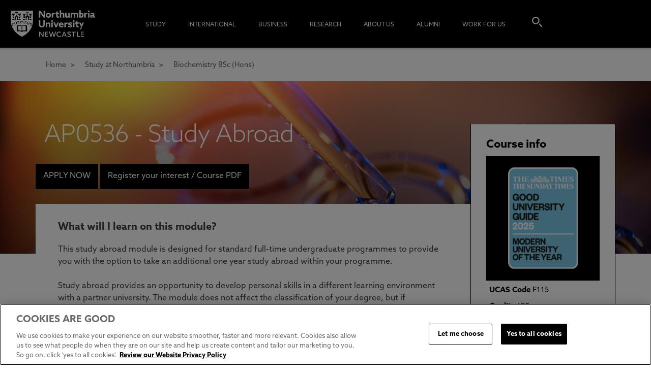

--- FILE ---
content_type: application/javascript
request_url: https://oc-cdn-public-gbr.azureedge.net/livechatwidget/v2scripts/react.production.min.js
body_size: 3660
content:
/*! For license information please see react.production.min.js.LICENSE.txt */
/** @license React v17.0.2
 * react.production.min.js
 *
 * Copyright (c) Facebook, Inc. and its affiliates.
 *
 * This source code is licensed under the MIT license found in the
 * LICENSE file in the root directory of this source tree.
 */
!function(){"use strict";var e,t;e=this,t=function(e){function t(e){for(var t="https://reactjs.org/docs/error-decoder.html?invariant="+e,n=1;n<arguments.length;n++)t+="&args[]="+encodeURIComponent(arguments[n]);return"Minified React error #"+e+"; visit "+t+" for the full message or use the non-minified dev environment for full errors and additional helpful warnings."}function n(e,t,n){this.props=e,this.context=t,this.refs=E,this.updater=n||$}function r(){}function o(e,t,n){this.props=e,this.context=t,this.refs=E,this.updater=n||$}function u(e,t,n){var r,o={},u=null,i=null;if(null!=t)for(r in void 0!==t.ref&&(i=t.ref),void 0!==t.key&&(u=""+t.key),t)M.call(t,r)&&!A.hasOwnProperty(r)&&(o[r]=t[r]);var a=arguments.length-2;if(1===a)o.children=n;else if(1<a){for(var l=Array(a),c=0;c<a;c++)l[c]=arguments[c+2];o.children=l}if(e&&e.defaultProps)for(r in a=e.defaultProps)void 0===o[r]&&(o[r]=a[r]);return{$$typeof:m,type:e,key:u,ref:i,props:o,_owner:I.current}}function i(e){return"object"==typeof e&&null!==e&&e.$$typeof===m}function a(e,t){return"object"==typeof e&&null!==e&&null!=e.key?function(e){var t={"=":"=0",":":"=2"};return"$"+e.replace(/[=:]/g,(function(e){return t[e]}))}(""+e.key):t.toString(36)}function l(e,n,r,o,u){var c=typeof e;"undefined"!==c&&"boolean"!==c||(e=null);var f=!1;if(null===e)f=!0;else switch(c){case"string":case"number":f=!0;break;case"object":switch(e.$$typeof){case m:case w:f=!0}}if(f)return u=u(f=e),e=""===o?"."+a(f,0):o,Array.isArray(u)?(r="",null!=e&&(r=e.replace(F,"$&/")+"/"),l(u,n,r,"",(function(e){return e}))):null!=u&&(i(u)&&(u=function(e,t){return{$$typeof:m,type:e.type,key:t,ref:e.ref,props:e.props,_owner:e._owner}}(u,r+(!u.key||f&&f.key===u.key?"":(""+u.key).replace(F,"$&/")+"/")+e)),n.push(u)),1;if(f=0,o=""===o?".":o+":",Array.isArray(e))for(var s=0;s<e.length;s++){var p=o+a(c=e[s],s);f+=l(c,n,r,p,u)}else if(p=function(e){return null===e||"object"!=typeof e?null:"function"==typeof(e=j&&e[j]||e["@@iterator"])?e:null}(e),"function"==typeof p)for(e=p.call(e),s=0;!(c=e.next()).done;)f+=l(c=c.value,n,r,p=o+a(c,s++),u);else if("object"===c)throw n=""+e,Error(t(31,"[object Object]"===n?"object with keys {"+Object.keys(e).join(", ")+"}":n));return f}function c(e,t,n){if(null==e)return e;var r=[],o=0;return l(e,r,"","",(function(e){return t.call(n,e,o++)})),r}function f(e){if(-1===e._status){var t=e._result;t=t(),e._status=0,e._result=t,t.then((function(t){0===e._status&&(t=t.default,e._status=1,e._result=t)}),(function(t){0===e._status&&(e._status=2,e._result=t)}))}if(1===e._status)return e._result;throw e._result}function s(){var e=L.current;if(null===e)throw Error(t(321));return e}function p(e,t){var n=e.length;e.push(t);e:for(;;){var r=n-1>>>1,o=e[r];if(!(void 0!==o&&0<b(o,t)))break e;e[r]=t,e[n]=o,n=r}}function y(e){return void 0===(e=e[0])?null:e}function d(e){var t=e[0];if(void 0!==t){var n=e.pop();if(n!==t){e[0]=n;e:for(var r=0,o=e.length;r<o;){var u=2*(r+1)-1,i=e[u],a=u+1,l=e[a];if(void 0!==i&&0>b(i,n))void 0!==l&&0>b(l,i)?(e[r]=l,e[a]=n,r=a):(e[r]=i,e[u]=n,r=u);else{if(!(void 0!==l&&0>b(l,n)))break e;e[r]=l,e[a]=n,r=a}}}return t}return null}function b(e,t){var n=e.sortIndex-t.sortIndex;return 0!==n?n:e.id-t.id}function v(e){for(var t=y(ue);null!==t;){if(null===t.callback)d(ue);else{if(!(t.startTime<=e))break;d(ue),t.sortIndex=t.expirationTime,p(oe,t)}t=y(ue)}}function _(e){if(se=!1,v(e),!fe)if(null!==y(oe))fe=!0,H(h);else{var t=y(ue);null!==t&&W(_,t.startTime-e)}}function h(e,t){fe=!1,se&&(se=!1,Y()),ce=!0;var n=le;try{for(v(t),ae=y(oe);null!==ae&&(!(ae.expirationTime>t)||e&&!G());){var r=ae.callback;if("function"==typeof r){ae.callback=null,le=ae.priorityLevel;var o=r(ae.expirationTime<=t);t=U(),"function"==typeof o?ae.callback=o:ae===y(oe)&&d(oe),v(t)}else d(oe);ae=y(oe)}if(null!==ae)var u=!0;else{var i=y(ue);null!==i&&W(_,i.startTime-t),u=!1}return u}finally{ae=null,le=n,ce=!1}}var m=60103,w=60106;e.Fragment=60107,e.StrictMode=60108,e.Profiler=60114;var g=60109,k=60110,C=60112;e.Suspense=60113;var S=60115,x=60116;if("function"==typeof Symbol&&Symbol.for){var R=Symbol.for;m=R("react.element"),w=R("react.portal"),e.Fragment=R("react.fragment"),e.StrictMode=R("react.strict_mode"),e.Profiler=R("react.profiler"),g=R("react.provider"),k=R("react.context"),C=R("react.forward_ref"),e.Suspense=R("react.suspense"),S=R("react.memo"),x=R("react.lazy")}var j="function"==typeof Symbol&&Symbol.iterator,P=Object.prototype.hasOwnProperty,T=Object.assign||function(e,t){if(null==e)throw new TypeError("Object.assign target cannot be null or undefined");for(var n=Object(e),r=1;r<arguments.length;r++){var o=arguments[r];if(null!=o){var u=void 0;for(u in o=Object(o))P.call(o,u)&&(n[u]=o[u])}}return n},$={isMounted:function(e){return!1},enqueueForceUpdate:function(e,t,n){},enqueueReplaceState:function(e,t,n,r){},enqueueSetState:function(e,t,n,r){}},E={};n.prototype.isReactComponent={},n.prototype.setState=function(e,n){if("object"!=typeof e&&"function"!=typeof e&&null!=e)throw Error(t(85));this.updater.enqueueSetState(this,e,n,"setState")},n.prototype.forceUpdate=function(e){this.updater.enqueueForceUpdate(this,e,"forceUpdate")},r.prototype=n.prototype,(R=o.prototype=new r).constructor=o,T(R,n.prototype),R.isPureReactComponent=!0;var O,I={current:null},M=Object.prototype.hasOwnProperty,A={key:!0,ref:!0,__self:!0,__source:!0},F=/\/+/g,L={current:null};if("object"==typeof performance&&"function"==typeof performance.now)var q=performance,U=function(){return q.now()};else{var D=Date,N=D.now();U=function(){return D.now()-N}}if("undefined"==typeof window||"function"!=typeof MessageChannel){var B=null,V=null,z=function(){if(null!==B)try{var e=U();B(!0,e),B=null}catch(e){throw setTimeout(z,0),e}},H=function(e){null!==B?setTimeout(H,0,e):(B=e,setTimeout(z,0))},W=function(e,t){V=setTimeout(e,t)},Y=function(){clearTimeout(V)},G=function(){return!1};R=O=function(){}}else{var J=window.setTimeout,K=window.clearTimeout;"undefined"!=typeof console&&(R=window.cancelAnimationFrame,"function"!=typeof window.requestAnimationFrame&&console.error("This browser doesn't support requestAnimationFrame. Make sure that you load a polyfill in older browsers. https://reactjs.org/link/react-polyfills"),"function"!=typeof R&&console.error("This browser doesn't support cancelAnimationFrame. Make sure that you load a polyfill in older browsers. https://reactjs.org/link/react-polyfills"));var Q=!1,X=null,Z=-1,ee=5,te=0;G=function(){return U()>=te},R=function(){},O=function(e){0>e||125<e?console.error("forceFrameRate takes a positive int between 0 and 125, forcing frame rates higher than 125 fps is not supported"):ee=0<e?Math.floor(1e3/e):5};var ne=new MessageChannel,re=ne.port2;ne.port1.onmessage=function(){if(null!==X){var e=U();te=e+ee;try{X(!0,e)?re.postMessage(null):(Q=!1,X=null)}catch(e){throw re.postMessage(null),e}}else Q=!1},H=function(e){X=e,Q||(Q=!0,re.postMessage(null))},W=function(e,t){Z=J((function(){e(U())}),t)},Y=function(){K(Z),Z=-1}}var oe=[],ue=[],ie=1,ae=null,le=3,ce=!1,fe=!1,se=!1,pe=0;R={ReactCurrentDispatcher:L,ReactCurrentOwner:I,IsSomeRendererActing:{current:!1},ReactCurrentBatchConfig:{transition:0},assign:T,Scheduler:{__proto__:null,unstable_ImmediatePriority:1,unstable_UserBlockingPriority:2,unstable_NormalPriority:3,unstable_IdlePriority:5,unstable_LowPriority:4,unstable_runWithPriority:function(e,t){switch(e){case 1:case 2:case 3:case 4:case 5:break;default:e=3}var n=le;le=e;try{return t()}finally{le=n}},unstable_next:function(e){switch(le){case 1:case 2:case 3:var t=3;break;default:t=le}var n=le;le=t;try{return e()}finally{le=n}},unstable_scheduleCallback:function(e,t,n){var r=U();switch(n="object"==typeof n&&null!==n&&"number"==typeof(n=n.delay)&&0<n?r+n:r,e){case 1:var o=-1;break;case 2:o=250;break;case 5:o=1073741823;break;case 4:o=1e4;break;default:o=5e3}return e={id:ie++,callback:t,priorityLevel:e,startTime:n,expirationTime:o=n+o,sortIndex:-1},n>r?(e.sortIndex=n,p(ue,e),null===y(oe)&&e===y(ue)&&(se?Y():se=!0,W(_,n-r))):(e.sortIndex=o,p(oe,e),fe||ce||(fe=!0,H(h))),e},unstable_cancelCallback:function(e){e.callback=null},unstable_wrapCallback:function(e){var t=le;return function(){var n=le;le=t;try{return e.apply(this,arguments)}finally{le=n}}},unstable_getCurrentPriorityLevel:function(){return le},get unstable_shouldYield(){return G},unstable_requestPaint:R,unstable_continueExecution:function(){fe||ce||(fe=!0,H(h))},unstable_pauseExecution:function(){},unstable_getFirstCallbackNode:function(){return y(oe)},get unstable_now(){return U},get unstable_forceFrameRate(){return O},unstable_Profiling:null},SchedulerTracing:{__proto__:null,__interactionsRef:null,__subscriberRef:null,unstable_clear:function(e){return e()},unstable_getCurrent:function(){return null},unstable_getThreadID:function(){return++pe},unstable_trace:function(e,t,n){return n()},unstable_wrap:function(e){return e},unstable_subscribe:function(e){},unstable_unsubscribe:function(e){}}},e.Children={map:c,forEach:function(e,t,n){c(e,(function(){t.apply(this,arguments)}),n)},count:function(e){var t=0;return c(e,(function(){t++})),t},toArray:function(e){return c(e,(function(e){return e}))||[]},only:function(e){if(!i(e))throw Error(t(143));return e}},e.Component=n,e.PureComponent=o,e.__SECRET_INTERNALS_DO_NOT_USE_OR_YOU_WILL_BE_FIRED=R,e.cloneElement=function(e,n,r){if(null==e)throw Error(t(267,e));var o=T({},e.props),u=e.key,i=e.ref,a=e._owner;if(null!=n){if(void 0!==n.ref&&(i=n.ref,a=I.current),void 0!==n.key&&(u=""+n.key),e.type&&e.type.defaultProps)var l=e.type.defaultProps;for(c in n)M.call(n,c)&&!A.hasOwnProperty(c)&&(o[c]=void 0===n[c]&&void 0!==l?l[c]:n[c])}var c=arguments.length-2;if(1===c)o.children=r;else if(1<c){l=Array(c);for(var f=0;f<c;f++)l[f]=arguments[f+2];o.children=l}return{$$typeof:m,type:e.type,key:u,ref:i,props:o,_owner:a}},e.createContext=function(e,t){return void 0===t&&(t=null),(e={$$typeof:k,_calculateChangedBits:t,_currentValue:e,_currentValue2:e,_threadCount:0,Provider:null,Consumer:null}).Provider={$$typeof:g,_context:e},e.Consumer=e},e.createElement=u,e.createFactory=function(e){var t=u.bind(null,e);return t.type=e,t},e.createRef=function(){return{current:null}},e.forwardRef=function(e){return{$$typeof:C,render:e}},e.isValidElement=i,e.lazy=function(e){return{$$typeof:x,_payload:{_status:-1,_result:e},_init:f}},e.memo=function(e,t){return{$$typeof:S,type:e,compare:void 0===t?null:t}},e.useCallback=function(e,t){return s().useCallback(e,t)},e.useContext=function(e,t){return s().useContext(e,t)},e.useDebugValue=function(e,t){},e.useEffect=function(e,t){return s().useEffect(e,t)},e.useImperativeHandle=function(e,t,n){return s().useImperativeHandle(e,t,n)},e.useLayoutEffect=function(e,t){return s().useLayoutEffect(e,t)},e.useMemo=function(e,t){return s().useMemo(e,t)},e.useReducer=function(e,t,n){return s().useReducer(e,t,n)},e.useRef=function(e){return s().useRef(e)},e.useState=function(e){return s().useState(e)},e.version="17.0.2"},"object"==typeof exports&&"undefined"!=typeof module?t(exports):"function"==typeof define&&define.amd?define(["exports"],t):t((e=e||self).React={})}();